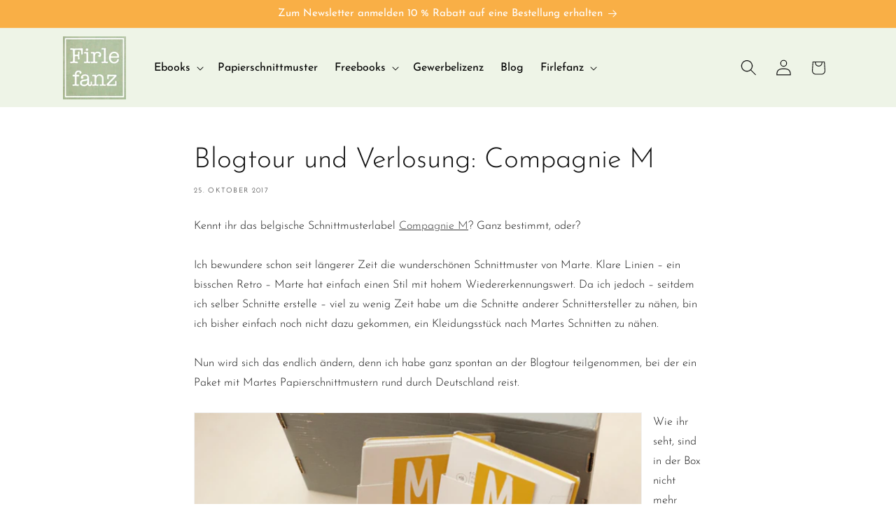

--- FILE ---
content_type: text/css
request_url: https://www.firlefanz-schnittmuster.de/cdn/shop/t/28/assets/firlefanz.css?v=132112699761716861411728075715
body_size: 848
content:
.wrapper-blog-and-sidebar{display:grid;grid-gap:1rem;column-gap:var(--grid-mobile-horizontal-spacing);row-gap:var(--grid-mobile-vertical-spacing)}@media screen and (min-width: 750px){.wrapper-blog-and-sidebar{grid-template-columns:1fr 240px;column-gap:var(--grid-desktop-horizontal-spacing);row-gap:var(--grid-desktop-vertical-spacing)}}.login{display:grid!important;grid-gap:1rem!important}@media screen and (min-width: 750px){.login{grid-template-columns:1fr 1fr!important;column-gap:5rem!important;row-gap:5rem!important}}@media screen and (min-width: 750px){.customer:not(.account):not(.order){max-width:75rem!important;text-align:left!important}}.button,.button-label,.shopify-challenge__button,.customer button{font-size:1.7rem;font-weight:400;letter-spacing:0rem}li.capitalize{font-size:1.3}ul.taglist{padding-left:0rem}ul.taglist li{display:inline-block;text-transform:uppercase;font-size:1.2rem;line-height:1.75rem;padding-left:.5rem;padding-right:1.5rem}ul.taglist li a{color:#000;text-decoration:none}ul.taglist li a:hover{text-decoration:underline}.field__input,.select__select,.customer .field input,.customer select{background-color:#fff}body,.color-background-1,.color-background-2,.color-inverse,.color-accent-1,.color-accent-2{color:rgba(var(--color-foreground),1)}.button{font-size:1.7rem;font-weight:400;letter-spacing:0rem}body,h1,h2,h3,h4,h5,.h0,.h1,.h2,.h3,.h4,.h5,.caption{letter-spacing:0rem}.cart-count-bubble{background-color:#da3f3f;color:#fff;font-weight:400;font-size:1rem}.header__submenu{background-color:#fff}.header__menu-item span{font-size:1.6rem;font-weight:400}@media screen and (min-width: 990px){.footer-block__heading{font-size:1.6rem}}h1,.h1,.h0{font-weight:300}@media only screen and (min-width: 750px){h1,.h1,.h0{font-weight:300}}@media only screen and (min-width: 750px){.h0{font-size:calc(var(--font-heading-scale) * 4rem)}}.price--large{font-size:2.2rem!important;font-weight:400!important}@media screen and (min-width: 750px){.price--large{font-size:2.8rem!important}}h5,.h5{font-size:calc(var(--font-heading-scale) * 1.4rem);letter-spacing:0rem}@media only screen and (min-width: 750px){h5,.h5{font-size:calc(var(--font-heading-scale) * 1.5rem);letter-spacing:0rem}}.rating-star:before{-webkit-text-fill-color:#ffc50d!important}.card-wrapper .rating-star{--letter-spacing: .2 !important;--font-size: 1.8 !important}.article-template__hero-container{max-width:90rem!important}.agree-terms{text-align:left;margin-top:10px;width:100%;line-height:normal}.agree-terms label{align-items:start;cursor:pointer;display:flex}.agree-terms span{margin-left:12px}.agree-terms p{margin:0}.agree-terms a{text-decoration:underline}.header__icon .icon{height:2.3rem;width:2.3rem}.header__icon,.header__icon--cart .icon{height:5rem;width:5rem}.jdgm-write-rev-link,.jdgm-ask-question-btn,.jdgm-btn{font-weight:400!important}.product__media-toggle,.product__modal-opener .product__media-icon{display:none!important}.product-pre-title{font-size:1.5rem;font-variant:small-caps;text-transform:uppercase;display:block;margin-bottom:1rem}.product-title{display:block}@media only screen and (min-width: 750px){.product-title{font-size:calc(var(--font-heading-scale) * 3.5rem)}}.product-type,.product-comment,.product-sizes{font-size:1.7rem;display:block}.product-contains{font-size:1.5rem;display:block}.product__info-container>:first-child{margin-bottom:2rem!important}.product-form__buttons{max-width:34rem!important}.select__select{font-size:1.6rem}.main-page-title{text-align:center!important;margin-bottom:0rem!important}@media screen and (min-width: 750px){.main-page-title{text-align:center!important;margin-bottom:0rem!important}}.product__tax{margin-top:-2.3rem!important}.header__menu-item{color:#000}.header__menu-item:hover{color:#000;text-decoration:underline}.accordion__title{font-weight:300}@media (max-width: 749px){.grid .footer-block.grid__item{margin:0}.grid .footer-block__heading{position:relative;margin:0;padding:1.5rem 0;cursor:pointer}.grid .footer-block__heading:after{content:"+";position:absolute;right:0;top:50%;transform:translateY(-50%);width:20px;text-align:center}.grid .footer-block__heading:not(.block-collapsed):after{content:"-"}.grid .footer-block__heading.block-collapsed+.footer-block__details-content{visibility:hidden;opacity:0;height:0;margin:0;padding:0;transition:all .2s ease-out;overflow:hidden}.grid .footer-block__heading+.footer-block__details-content{visibility:visible;opacity:1;height:auto;transition:all .2s ease-out;overflow:hidden;margin-bottom:3rem}}.slider-counter{font-size:1.5rem!important}.slider-button .icon{height:.9rem!important}.contact__button{margin-top:1rem!important}.list-menu__item--link{padding-bottom:.1rem!important;padding-top:.1rem!important}.footer-block__details-content{margin-bottom:.5rem;line-height:2rem!important}.newsletter-form__field-wrapper{padding-top:1rem!important}.firlefanz-newsletter{font-size:1.4rem;line-height:1.8rem;padding-left:1rem}.firlefanz-newsletter div{padding-top:.8rem}.cart__footer{padding:0!important}@media screen and (min-width: 750px){.cart-item__media{width:8rem!important}}@media screen and (min-width: 750px){.cart-items td{padding-top:2rem!important}}@media screen and (min-width: 750px){.product--thumbnail .product__media-gallery,.product--thumbnail_slider .product__media-gallery,.product--stacked .product__info-container--sticky,.product--columns .product__info-container--sticky{position:relative!important;top:0!important}}.banner__box{padding:2rem 1.5rem!important}@media only screen and (min-width: 750px){.banner__box .h1{font-size:3rem}}.multicolumn-list p{padding:1rem!important}.quantity:after{box-shadow:none}.quantity:before{background-color:#f5f5f5}.badge{border-color:#ffc50d!important;background-color:#ffc50d!important;color:#000;font-size:1.3rem}.badge--bottom-left{color:#000!important;border-color:#ffc50d!important;background-color:#ffc50d!important;font-weight:400!important;font-size:1.3rem!important}.blog .card__inner,.blog .card--media{--ratio-percent: 100% !important}.slider-buttons{display:none!important}
/*# sourceMappingURL=/cdn/shop/t/28/assets/firlefanz.css.map?v=132112699761716861411728075715 */


--- FILE ---
content_type: text/javascript
request_url: https://www.firlefanz-schnittmuster.de/cdn/shop/t/28/assets/cookie-banner-reopen.js?v=145531966209080862961728075712
body_size: -765
content:
function reopenCookieBanner() {
  if (window.privacyBanner && typeof window.privacyBanner.showPreferences === 'function') {
    window.privacyBanner.showPreferences();
  }
}


--- FILE ---
content_type: text/javascript
request_url: https://www.firlefanz-schnittmuster.de/cdn/shop/t/28/assets/pubsub.js?v=158357773527763999511728075715
body_size: -552
content:
let subscribers={};function subscribe(eventName,callback){return subscribers[eventName]===void 0&&(subscribers[eventName]=[]),subscribers[eventName]=[...subscribers[eventName],callback],function(){subscribers[eventName]=subscribers[eventName].filter(cb=>cb!==callback)}}function publish(eventName,data){subscribers[eventName]&&subscribers[eventName].forEach(callback=>{callback(data)})}
//# sourceMappingURL=/cdn/shop/t/28/assets/pubsub.js.map?v=158357773527763999511728075715


--- FILE ---
content_type: application/x-javascript; charset=utf-8
request_url: https://bundler.nice-team.net/app/shop/status/firlefanz.myshopify.com.js?1763881914
body_size: -182
content:
var bundler_settings_updated='1753002311c';

--- FILE ---
content_type: text/javascript
request_url: https://www.firlefanz-schnittmuster.de/cdn/shop/t/28/assets/menu-dropdown.js?v=116964834223245398021728075710
body_size: -652
content:
let items = document.querySelector('.header__inline-menu').querySelectorAll('details');

for (const item of items) {
  item.addEventListener('mouseover', () => {
    item.setAttribute('open', true);

    item.querySelector('ul').addEventListener('mouseleave', () => {
      item.removeAttribute('open');
    });

    item.addEventListener('mouseleave', () => {
      item.removeAttribute('open');
    });
  });
}


--- FILE ---
content_type: text/javascript; charset=utf-8
request_url: https://cdn.shopify.com/proxy/e1153910298641fde03dd444991a9aba46f219f759b2fe35418a757e91254159/app.digital-downloads.com/js/customer-orders.js?shop=firlefanz.myshopify.com&sp-cache-control=cHVibGljLCBtYXgtYWdlPTkwMA
body_size: -137
content:
(()=>{class o{constructor(e,t,s){this.host="https://app.digital-downloads.com",this.id=e,this.uri=t,this.element=s}async handle(){for(let e=0;e<5;e++){if(await this.findOrder()!==404)return;await new Promise(s=>setTimeout(s,2e3))}}findOrder(){return fetch(`${this.host}${this.uri}?id=${this.id}`).then(e=>(e.json().then(t=>{t!=null&&t.links&&this.display(t)}),e.status)).catch(e=>{var t;return(t=e.response)==null?void 0:t.status})}display(e){if(!document.getElementById("digitalAssets")){let t=document.createElement("div");t.id="digitalAssets";let s=document.getElementsByClassName(this.element);if(s.length===0){console.log(`%cFileflare - could not find <div id='digitalAssets'></div> to bind to. 
For more help see https://digital-downloads.com/enable-customer-account-downloads-shopify`,"color:red; font-size:20px");return}s[0].append(t)}e.links.length!==0&&(document.getElementById("digitalAssets").innerHTML=e.html)}}let i=window.location.pathname.split("/").filter(n=>!!n);i.length<=1||((i[0].length===2||i[0].toLowerCase().includes("-"))&&i.shift(),i[0]==="account"&&i[1]==="orders"&&i.length>2&&new o(i[2],"/api/customer-account-orders","grid__item myaccount__order-history").handle())})();
